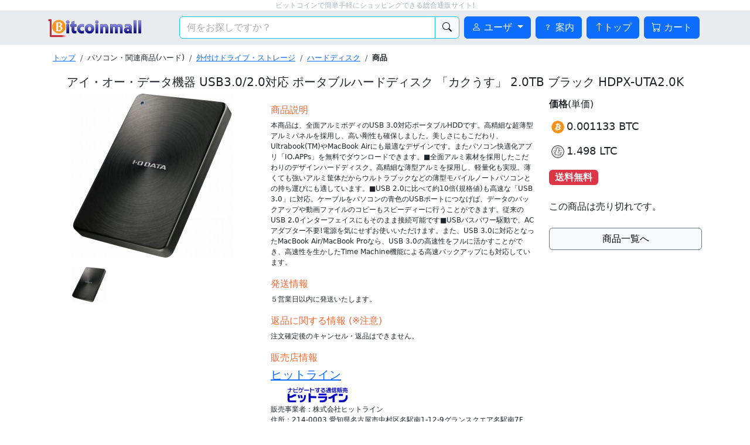

--- FILE ---
content_type: text/html; charset=utf-8
request_url: https://bitcoinmall.jp/items/57278
body_size: 5736
content:
<!DOCTYPE html>
<html lang="ja">

  <head prefix="og: http://ogp.me/ns# fb: http://ogp.me/ns/fb# website: http://ogp.me/ns/website#">

    <!-- Google tag (gtag.js) -->
    <script async src="https://www.googletagmanager.com/gtag/js?id=G-QD7423TSTW"></script>
    <script>
      window.dataLayer = window.dataLayer || [];
      function gtag(){dataLayer.push(arguments);}
      gtag('js', new Date());
      gtag('config', 'G-QD7423TSTW');
    </script>

  <meta name="viewport" content="width=device-width, initial-scale=1">

  <meta charset="utf-8">
<title>アイ・オー・データ機器 USB3.0/2.0対応 ポータブルハードディスク 「カクうす」 2.0TB ブラック | ビットコインモール</title>
<link rel="icon" type="image/x-icon" href="https://bitcoinmall.jp/assets/favicon-def0e08aad2dc239bbb5e0fdfc81f1b8984d11ac29409fb95ed28366e454e94d.ico">
<link rel="apple-touch-icon" type="image/jpg" href="https://bitcoinmall.jp/assets/apple-touch-icon-8b4223f5272f46bdeac751e1c2887074e777c7799266635cb79cd1f5bcb80cf7.png" sizes="228x228">
<link rel="apple-touch-icon-precomposed" type="image/jpg" href="https://bitcoinmall.jp/assets/apple-touch-icon-precomposed-8b4223f5272f46bdeac751e1c2887074e777c7799266635cb79cd1f5bcb80cf7.png" sizes="228x228">
<meta name="description" content="「アイ・オー・データ機器 USB3.0/2.0対応 ポータブルハードディスク 「カクうす」 2.0TB ブラック HDPX-UTA2.0K」 をビットコイン、モナコインで購入できます。">
<meta name="keywords" content="ハードディスク,外付けドライブ・ストレージ,io data,hdpx-uta2.0k,4957180114699,b00l2qro50">
<link rel="canonical" href="https://bitcoinmall.jp/items/57278">
<meta property="og:site_name" content="ビットコインモール">
<meta property="og:title" content="アイ・オー・データ機器 USB3.0/2.0対応 ポータブルハードディスク 「カクうす」 2.0TB ブラック HDPX-UTA2.0K">
<meta property="og:description" content="本商品は、全面アルミボディのUSB 3.0対応ポータブルHDDです。高精細な超薄型アルミパネルを採用し、高い剛性も確保しました。美しさにもこだわり、Ultrabook(TM)やMacBook Airにも最適なデザインです。またパソコン快適化アプリ「IO.APPs」を無料でダウンロードできます。■全面アルミ素材を採用したこだわりのデザインハードディスク。高精細な薄型アルミを採用し、軽量化も実現。薄くても強いアルミ筐体だからウルトラブックなどの薄型モバイルノートパソコンとの持ち運びにも適しています。■USB 2.0に比べて約10倍(規格値)も高速な「USB 3.0」に対応。ケーブルをパソコンの青色のUSBポートにつなげば、データのバックアップや動画ファイルのコピーもスピーディーに行うことができます。従来のUSB 2.0インターフェイスにもそのまま接続可能です■USBバスパワー駆動で、ACアダプター不要!電源を気にせずお使いいただけます。また、USB 3.0に対応となったMacBook Air/MacBook Proなら、USB 3.0の高速性をフルに活かすことができ、高速性を生かしたTime Machine機能による高速バックアップにも対応しています。">
<meta property="og:type" content="website">
<meta property="og:url" content="https://bitcoinmall.jp/items/57278">
<meta property="og:image" content="https://bitcoinmall.jp/rails/active_storage/representations/proxy/eyJfcmFpbHMiOnsiZGF0YSI6NjQzNzEsInB1ciI6ImJsb2JfaWQifX0=--8421f8b6e2bd8ffe5fcaa28e6c41752394d8daba/eyJfcmFpbHMiOnsiZGF0YSI6eyJmb3JtYXQiOiJqcGciLCJyZXNpemVfdG9fbGltaXQiOlsyODAsMjgwXX0sInB1ciI6InZhcmlhdGlvbiJ9fQ==--540915baa221d16805b6f8ac2caba833f33df335/4957180114699.jpg">
<meta property="og:locale" content="ja_JP">
<meta name="twitter:card" content="summary_large_image">
<meta name="twitter:title" content="アイ・オー・データ機器 USB3.0/2.0対応 ポータブルハードディスク 「カクうす」 2.0TB ブラック HDPX-UTA2.0K">
<meta name="twitter:description" content="本商品は、全面アルミボディのUSB 3.0対応ポータブルHDDです。高精細な超薄型アルミパネルを採用し、高い剛性も確保しました。美しさにもこだわり、Ultrabook(TM)やMacBook Airにも最適なデザインです。またパソコン快適化アプリ「IO.APPs」を無料でダウンロードできます。■全面アルミ素材を採用したこだわりのデザインハードディスク。高精細な薄型アルミを採用し、軽量化も実現。薄くても強いアルミ筐体だからウルトラブックなどの薄型モバイルノートパソコンとの持ち運びにも適しています。■USB 2.0に比べて約10倍(規格値)も高速な「USB 3.0」に対応。ケーブルをパソコンの青色のUSBポートにつなげば、データのバックアップや動画ファイルのコピーもスピーディーに行うことができます。従来のUSB 2.0インターフェイスにもそのまま接続可能です■USBバスパワー駆動で、ACアダプター不要!電源を気にせずお使いいただけます。また、USB 3.0に対応となったMacBook Air/MacBook Proなら、USB 3.0の高速性をフルに活かすことができ、高速性を生かしたTime Machine機能による高速バックアップにも対応しています。">
<meta name="twitter:image" content="https://bitcoinmall.jp/rails/active_storage/representations/proxy/eyJfcmFpbHMiOnsiZGF0YSI6NjQzNzEsInB1ciI6ImJsb2JfaWQifX0=--8421f8b6e2bd8ffe5fcaa28e6c41752394d8daba/eyJfcmFpbHMiOnsiZGF0YSI6eyJmb3JtYXQiOiJqcGciLCJyZXNpemVfdG9fbGltaXQiOlsyODAsMjgwXX0sInB1ciI6InZhcmlhdGlvbiJ9fQ==--540915baa221d16805b6f8ac2caba833f33df335/4957180114699.jpg">
<meta property="fb:app_id" content="1077499662330924">
  <meta name="csrf-param" content="authenticity_token" />
<meta name="csrf-token" content="O4lEhZvRsxROzjrIwTp2ukw4QISu_VEBAQrDNFJmU33LmFQFrpwXhNsVZGjS_NHz2j7B_jzYm5LcHduswF7jyA" />
  

  <link rel="stylesheet" href="/assets/application-0b93cac7cb2d8d95bb5daf05b5663d57270ce615380029aedb9d5dce911eb69d.css" data-turbo-track="reload" />
  <script src="/assets/application-a20f113690d07db8489b3a01db02c849cbb24520a3a6fe14d9cc2c924588f17c.js" data-turbo-track="reload" type="module"></script>
  <script src="https://yubinbango.github.io/yubinbango/yubinbango.js" charset="UTF-8"></script>

</head>





  <body id="sticky-header" class="with-fixed-bottom">

      <p id="topline">ビットコインで簡単手軽にショッピングできる総合通販サイト!</p>
      <div class="sticky-top">

            <nav class="navbar py-1 py-sm-2" role='navigation'>
    <div class="container">
      <a class="header-my-brand navbar-brand" href="/">
        <div class="d-sm-none">
          <img alt="ビットコインモール" src="/assets/logo_96-a70dc673db77fb61fd2886b3cba4e5bbd190ccffe2bca40d13122efe96c81271.png" />
        </div>
        <div class="d-none d-sm-block">
          <img alt="ビットコインモール" src="/assets/logo_name-fd01674f11ce536fb687e69a0b0646121ea085c5174d0c6a99eca408405a7f70.png" />
        </div>
</a>      <form class="ms-1 ms-sm-3 ms-md-5 me-1 flex-grow-1" action="/items/search_uri" accept-charset="UTF-8" method="post"><input type="hidden" name="authenticity_token" value="_XmDVNV83sHNJ1XdA9SWbq9oAvuogmgLlyociYh7lLidcyPmITiqVd1RH22WB8B5jpXW7LY2yQLAE-HcXe0pLg" autocomplete="off" />
        <div class="input-group flex-grow-1">
          <input type="search" name="q" id="q" class="form-control border-info" placeholder="何をお探しですか？" aria-label="検索キーワード" aria-describedby="basic-addon" />
          <button name="commit" type="submit" value="検索" class="btn btn-light border-info" id="basic-addon">
            <i class="bi bi-search"></i>
</button>        </div>
</form>      <ul class="nav nav-pills">
          <li class="nav-item mx-1 dropdown d-none d-lg-inline-block">
            <div class="dropdown">
              <!-- 切り替えボタン -->
              <button class="btn btn-primary dropdown-toggle" type="button" id="dropdownMenuButton1" data-bs-toggle="dropdown" aria-haspopup="true" aria-expanded="false">
                <i class="bi bi-person"></i>&nbsp;ユーザ
              </button>
              <!-- ドロップダウンメニュー -->
              <div class="dropdown-menu" aria-labelledby="dropdownMenuButton1">
                  <a class="dropdown-item" href="/users/sign_up">ユーザ登録</a>
                  <a class="dropdown-item" href="/users/sign_in">ログイン</a>
              </div>
            </div>
          </li>
          <li class="nav-item mx-1 d-none d-lg-inline-block">
            <a class="btn btn-primary" href="/pages/introduction">
              <i class="bi bi-question"></i>&nbsp;案内
</a>          </li>
          <li class="nav-item mx-1 d-none d-lg-inline-block">
            <a class="btn btn-primary" href="/">
            <i class="bi bi-arrow-up"></i>トップ
</a>          </li>
          <li class="nav-item mx-1 d-none d-lg-inline-block">
            <a class="btn btn-primary" href="/public/cart">
              <i class="bi bi-cart"></i>
              <span class="d-none d-lg-inline-block">カート</span>
</a>          </li>
      </ul>
    </div>
  </nav>

  <nav class="navbar d-lg-none py-0" role='navigation'>
    <div class="container">
      <ul class="nav nav-pills ms-auto">
          <li class="nav-item m-1">
            <div class="dropdown">
              <!-- 切り替えボタン -->
              <button class="btn btn-primary dropdown-toggle" type="button" id="dropdownMenuButton2" data-bs-toggle="dropdown" aria-haspopup="true" aria-expanded="false">
                <i class="bi bi-person"></i>
                <span class="d-none d-sm-inline-block">ユーザ</span>
              </button>
              <!-- ドロップダウンメニュー -->
              <div class="dropdown-menu" aria-labelledby="dropdownMenuButton2">
                  <a class="dropdown-item" href="/users/sign_up">ユーザ登録</a>
                  <a class="dropdown-item" href="/users/sign_in">ログイン</a>
              </div>
            </div>
          </li>
          <li class="nav-item m-1">
            <a class="btn btn-primary" href="/pages/introduction">
              <i class="bi bi-question"></i>
              <span class="d-none d-sm-inline-block">案内</span>
</a>          </li>
          <li class="nav-item m-1">
            <a class="btn btn-primary" href="/">
              <i class="bi bi-arrow-up"></i>
              <span class="d-none d-sm-inline-block">トップ</span>
</a>          </li>
          <li class="nav-item m-1">
            <a class="btn btn-primary" href="/public/cart">
              <i class="bi bi-cart"></i>
              <span class="d-none d-md-inline-block">カート</span>
</a>          </li>
      </ul>
    </div>
  </nav>


</div>
    <div class="container">
    </div>

    
<script type="application/ld+json">
  {"@context":"https://schema.org","@type":"BreadcrumbList","itemlistElement":[{"@type":"ListItem","position":1,"item":{"@id":"https://bitcoinmall.jp/","name":"ビットコインモール"}},{"@type":"ListItem","position":2,"item":{"@id":"https://bitcoinmall.jp/categories/679","name":"外付けドライブ・ストレージ"}},{"@type":"ListItem","position":3,"item":{"@id":"https://bitcoinmall.jp/categories/805","name":"ハードディスク"}},{"@type":"ListItem","position":5,"item":{"@id":"https://bitcoinmall.jp/items/57278","name":"アイ・オー・データ機器 USB3.0/2.0対応 ポータブルハードディスク 「カクうす」 2.0TB ブラック HDPX-UTA2.0K"}}]}
</script>
<script type="application/ld+json">
  {"@context":"https://schema.org","@type":"Product","name":"アイ・オー・データ機器 USB3.0/2.0対応 ポータブルハードディスク 「カクうす」 2.0TB ブラック HDPX-UTA2.0K","image":"https://bitcoinmall.jp/rails/active_storage/representations/proxy/eyJfcmFpbHMiOnsiZGF0YSI6NjQzNzEsInB1ciI6ImJsb2JfaWQifX0=--8421f8b6e2bd8ffe5fcaa28e6c41752394d8daba/eyJfcmFpbHMiOnsiZGF0YSI6eyJmb3JtYXQiOiJqcGciLCJyZXNpemVfdG9fbGltaXQiOlsyODAsMjgwXX0sInB1ciI6InZhcmlhdGlvbiJ9fQ==--540915baa221d16805b6f8ac2caba833f33df335/4957180114699.jpg","description":"本商品は、全面アルミボディのUSB 3.0対応ポータブルHDDです。高精細な超薄型アルミパネルを採用し、高い剛性も確保しました。美しさにもこだわり、Ultrabook(TM)やMacBook Airにも最適なデザインです。またパソコン快適化アプリ「IO.APPs」を無料でダウンロードできます。■全面アルミ素材を採用したこだわりのデザインハードディスク。高精細な薄型アルミを採用し、軽量化も実現。薄くても強いアルミ筐体だからウルトラブックなどの薄型モバイルノートパソコンとの持ち運びにも適しています。■USB 2.0に比べて約10倍(規格値)も高速な「USB 3.0」に対応。ケーブルをパソコンの青色のUSBポートにつなげば、データのバックアップや動画ファイルのコピーもスピーディーに行うことができます。従来のUSB 2.0インターフェイスにもそのまま接続可能です■USBバスパワー駆動で、ACアダプター不要!電源を気にせずお使いいただけます。また、USB 3.0に対応となったMacBook Air/MacBook Proなら、USB 3.0の高速性をフルに活かすことができ、高速性を生かしたTime Machine機能による高速バックアップにも対応しています。","releaseDate":"2017-03-06","gtin13":"4957180114699","sku":"4957180114699","brand":"IO DATA","offers":{"@type":"Offer","price":16582,"priceCurrency":"JPY","url":"https://bitcoinmall.jp/items/57278","availability":"OutOfStock","priceValidUntil":"2026-01-22"}}
</script>

<div id="ga4Tag" data-event="view_item" data-cont="{&quot;currency&quot;:&quot;JPY&quot;,&quot;value&quot;:16582.0,&quot;items&quot;:[{&quot;item_id&quot;:57278,&quot;item_name&quot;:&quot;アイ・オー・データ機器 USB3.0/2.0対応 ポータブルハードディスク 「カクうす」 2.0TB ブラック HDPX-UTA2.0K&quot;}]}"></div>


<div class="container">
  <nav aria-label="breadcrumb" role="navigation">
    <ol class="breadcrumb">
          <li class="breadcrumb-item"><a href="/">トップ</a></li>
          <li class="breadcrumb-item">パソコン・関連商品(ハード)</li>
          <li class="breadcrumb-item"><a href="/categories/679">外付けドライブ・ストレージ</a></li>
          <li class="breadcrumb-item"><a href="/categories/805">ハードディスク</a></li>
          <li class="breadcrumb-item"><b>商品</b></li>
    </ol>
  </nav>

  <article>
    <h1 class="h5 text-center">アイ・オー・データ機器 USB3.0/2.0対応 ポータブルハードディスク 「カクうす」 2.0TB ブラック HDPX-UTA2.0K</h1>

    <div class="row">
      <div class="col-md-4" style="background:#FFFFFF">
        <div class="text-center">
          <div class="mod_thumbnail mx-auto" id="pictures-one-item">
            <div class="mainimglist">
               <img src="https://bitcoinmall.jp/rails/active_storage/representations/proxy/eyJfcmFpbHMiOnsiZGF0YSI6NjQzNzEsInB1ciI6ImJsb2JfaWQifX0=--8421f8b6e2bd8ffe5fcaa28e6c41752394d8daba/eyJfcmFpbHMiOnsiZGF0YSI6eyJmb3JtYXQiOiJqcGciLCJyZXNpemVfdG9fbGltaXQiOlsyODAsMjgwXX0sInB1ciI6InZhcmlhdGlvbiJ9fQ==--540915baa221d16805b6f8ac2caba833f33df335/4957180114699.jpg" />
            </div>
            <div class="thumbnaillist">
              <ul class="ex_clearfix">
                <li>
                  <a href="/rails/active_storage/representations/proxy/eyJfcmFpbHMiOnsiZGF0YSI6NjQzNzEsInB1ciI6ImJsb2JfaWQifX0=--8421f8b6e2bd8ffe5fcaa28e6c41752394d8daba/eyJfcmFpbHMiOnsiZGF0YSI6eyJmb3JtYXQiOiJqcGciLCJyZXNpemVfdG9fbGltaXQiOlsyODAsMjgwXX0sInB1ciI6InZhcmlhdGlvbiJ9fQ==--540915baa221d16805b6f8ac2caba833f33df335/4957180114699.jpg">
                    <img width="60px" src="https://bitcoinmall.jp/rails/active_storage/representations/proxy/eyJfcmFpbHMiOnsiZGF0YSI6NjQzNzEsInB1ciI6ImJsb2JfaWQifX0=--8421f8b6e2bd8ffe5fcaa28e6c41752394d8daba/eyJfcmFpbHMiOnsiZGF0YSI6eyJmb3JtYXQiOiJqcGciLCJyZXNpemVfdG9fbGltaXQiOlsyODAsMjgwXX0sInB1ciI6InZhcmlhdGlvbiJ9fQ==--540915baa221d16805b6f8ac2caba833f33df335/4957180114699.jpg" />
</a>                </li>
              </ul>
            </div>
          </div>
        </div>
        <div style="clear:both;">
        </div>
      </div>

      <div class="col-md-5">
        <div id="show-one-item">
          <h4>商品説明</h4>
          <p>本商品は、全面アルミボディのUSB 3.0対応ポータブルHDDです。高精細な超薄型アルミパネルを採用し、高い剛性も確保しました。美しさにもこだわり、Ultrabook(TM)やMacBook Airにも最適なデザインです。またパソコン快適化アプリ「IO.APPs」を無料でダウンロードできます。■全面アルミ素材を採用したこだわりのデザインハードディスク。高精細な薄型アルミを採用し、軽量化も実現。薄くても強いアルミ筐体だからウルトラブックなどの薄型モバイルノートパソコンとの持ち運びにも適しています。■USB 2.0に比べて約10倍(規格値)も高速な「USB 3.0」に対応。ケーブルをパソコンの青色のUSBポートにつなげば、データのバックアップや動画ファイルのコピーもスピーディーに行うことができます。従来のUSB 2.0インターフェイスにもそのまま接続可能です■USBバスパワー駆動で、ACアダプター不要!電源を気にせずお使いいただけます。また、USB 3.0に対応となったMacBook Air/MacBook Proなら、USB 3.0の高速性をフルに活かすことができ、高速性を生かしたTime Machine機能による高速バックアップにも対応しています。</p>
          <h4>発送情報</h4>
          <p>５営業日以内に発送いたします。</p>
            <h4>返品に関する情報 (※注意)</h4>
            <p>注文確定後のキャンセル・返品はできません。</p>
          <h4>販売店情報</h4>
          <h5><a href="/shops/2">ヒットライン</a></h5>
            <div class="shop-image" style="margin-left:20px;">
              <img alt="店舗ロゴ" src="https://bitcoinmall.jp/rails/active_storage/representations/proxy/eyJfcmFpbHMiOnsiZGF0YSI6MTUwNzUwLCJwdXIiOiJibG9iX2lkIn19--556d841b09e2b1b12f3a1772c5179ddb5be14d22/eyJfcmFpbHMiOnsiZGF0YSI6eyJmb3JtYXQiOiJqcGciLCJyZXNpemVfdG9fbGltaXQiOlsxMjAsMzBdfSwicHVyIjoidmFyaWF0aW9uIn19--6e73e96a1c4534c243ccce847cb4034a3df8392a/hitline_logo_120x30.jpg" />
            </div>
          <div class="shop-info" style="clear:both;">
            販売事業者：株式会社ヒットライン<br>
            住所：214-0003 愛知県名古屋市中村区名駅南1-12-9グランスクエア名駅南7F<br>
            電話：052-583-0575<br>
          </div>
        </div>
      </div>

      <div class="col-md-3 py-2">
        <h4 class="font-size-1"><b>価格</b>(単価)</h4>
          <div class="buy-button-image">
            <img style="width:30px;border-radius:20px;border:4px solid white;" align="left" src="/assets/coins/bitcoin-309a393d2217a9115bae23b694ff7ebbe6c32a4e0ce84c4b510dd43949c4b131.png" />
            <span style="font-size: 18px;">
              0.001133      BTC
            </span>
          </div>
          <div class="buy-button-image">
            <img style="width:30px;border-radius:20px;border:4px solid white;" align="left" src="/assets/coins/litecoin-d6cad9bd19924de104f9ece0be330bc83f6cd94aa464f7f3d05f3f4f5f320f58.png" />
            <span style="font-size: 18px;">
              1.498      LTC
            </span>
          </div>
        <div class="font-size-1-3"><span class="badge bg-danger">送料無料</span></div>
        <div class="d-none d-sm-block">
          <br>
            <div>この商品は売り切れです。</div>
        </div>
        <a class="btn btn-light border-secondary w-100 mt-4" href="/categories/805">商品一覧へ</a>
      </div>
    </div>
  </article>

</div>

<div class="d-sm-none fixed-bottom show-bottom">
  <div class="container m-2">

      <div>この商品は売り切れです。</div>
  </div>
</div>  

    <footer class="py-4">
  <div class="container text-center">
    <ul class="nav justify-content-center mb-3">
      <li class="nav-item">
        <a class="nav-link" href="/pages/terms">利用規約</a>
      </li>
      <li class="nav-item">
        <a class="nav-link" href="/pages/commercial">特定商取引法に基づく表記</a>
      </li>
      <li class="nav-item">
        <a class="nav-link" href="/pages/privacy">プライバシーポリシー</a>
      </li>
      <li class="nav-item">
        <a class="nav-link" href="/pages/qanda">Q&amp;A</a>
      </li>
      <li class="nav-item">
        <a class="nav-link" href="/pages/contact">お問い合わせ</a>
      </li>
      <li class="nav-item">
        <a class="nav-link" href="https://bitchange.co.jp/">運営会社</a>
      </li>
    </ul>
  </div>
</footer>

</body></html>

